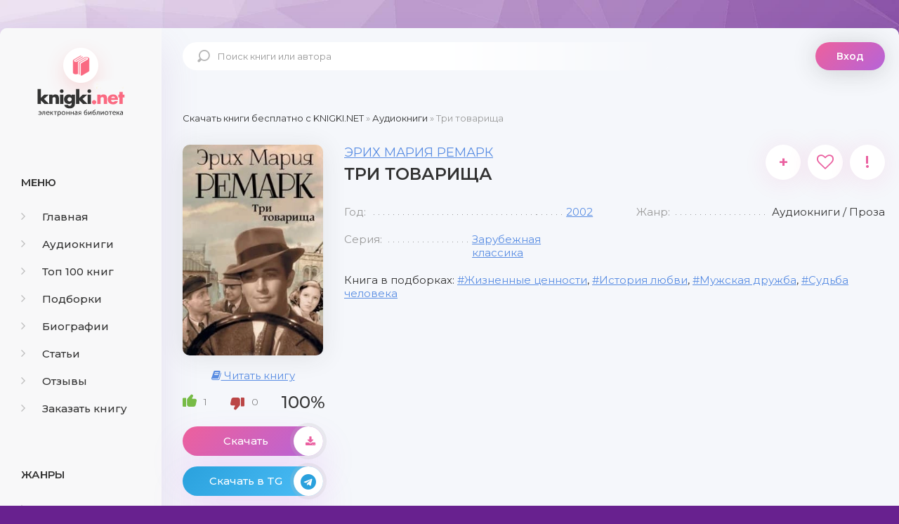

--- FILE ---
content_type: text/html; charset=utf-8
request_url: https://knigki.net/audioknigi/14246-tri-tovarischa.html
body_size: 10326
content:
<!DOCTYPE html><html lang="ru"><head><meta charset="utf-8"><title>Три товарища - слушать аудиокнигу бесплатно онлайн</title><meta name="description" content="Действие романа происходит в послевоенной Германии. Только-только закончилась Первая мировая война. Кругом уныние и разруха. Три товарища, вернувшись с фронта, учатся выживать в этой серой действительности, стараются не вспоминать о пережитом и верить в лучшее. В своей собственной мастерской они"><meta name="keywords" content="Три товарища аудиокнига, Три товарища слушать онлайн, Три товарища слушать онлайн бесплатно, Три товарища аудиокнига слушать онлайн"><meta name="generator" content="DataLife Engine (http://dle-news.ru)"><meta property="og:site_name" content="Скачать бесплатно книги в FB2 и EPUB форматах"><meta property="og:type" content="article"><meta property="og:title" content="Три товарища"><meta property="og:url" content="https://knigki.net/audioknigi/14246-tri-tovarischa.html"><meta name="news_keywords" content="Жизненные ценности, История любви, Мужская дружба, Судьба человека"><meta property="og:image" content="https://knigki.net/uploads/posts/2022-04/1649856674_tri-tovarischa-jerih-marija-remark.jpg"><meta property="og:description" content="Действие романа происходит в послевоенной Германии. Только-только закончилась Первая мировая война. Кругом уныние и разруха. Три товарища, вернувшись с фронта, учатся выживать в этой серой действительности, стараются не вспоминать о пережитом и верить в лучшее. В своей собственной мастерской они"><link rel="search" type="application/opensearchdescription+xml" href="https://knigki.net/index.php?do=opensearch" title="Скачать бесплатно книги в FB2 и EPUB форматах"><link rel="canonical" href="https://knigki.net/audioknigi/14246-tri-tovarischa.html"><link rel="alternate" type="application/rss+xml" title="Скачать бесплатно книги в FB2 и EPUB форматах" href="https://knigki.net/rss.xml"><meta name="viewport" content="width=device-width, initial-scale=1.0"/><link rel="shortcut icon" href="/templates/Knigki/images/favicon.svg"/><link href="/templates/Knigki/style/styles.css" type="text/css" rel="stylesheet"/><link href="/templates/Knigki/style/engine.css" type="text/css" rel="stylesheet"/><link href="https://fonts.googleapis.com/css?family=Montserrat:300,400,500,600&amp;display=swap&amp;subset=cyrillic" rel="stylesheet"><meta name="theme-color" content="#b564d9"><script type="text/javascript">
    let isShowADV = true
</script><script type="text/javascript">

    let event_status = false;
    window.addEventListener("load", function () {
        YandexMetrika()
        GoogleTag()
        adfinity()
        

        // ["mouseover", "click", "scroll", "touchstart"].forEach(function (event) {
        //     window.addEventListener(event, function () {
        //         if (!event_status) {
        //             event_status = true; // Чтобы сработало только один раз!
        //             if (typeof isShowADV !== "undefined") {
        //                 //setTimeout(yandex_rsa, 1500)
        //             }
        //         }
        //     }, {
        //         once: true //событие сработает один раз на странице после чего слушатель события будет удален
        //     });
        // });

    });


    yandex_rsa = () => {
        console.log('yandex_rsa')
        window.yaContextCb = window.yaContextCb || []
        let script = document.createElement('script');
        script.src = "https://yandex.ru/ads/system/context.js";
        document.getElementsByTagName('head')[0].appendChild(script);
    }

    adfinity = () => {
        console.log('adfinity')
        let script = document.createElement('script');
        script.src = "https://cdn.adfinity.pro/code/knigki.net/adfinity.js";
        document.getElementsByTagName('head')[0].appendChild(script);
    }

    YandexMetrika = () => {
        console.log('YandexMetrika');

        (function (d, w, c) {
            (w[c] = w[c] || []).push(function () {
                try {
                    w.yaCounter93211244 = new Ya.Metrika({
                        id: 93211244,
                        clickmap: true,
                        trackLinks: true,
                        accurateTrackBounce: true
                    });
                } catch (e) {
                }
            });

            var n = d.getElementsByTagName("script")[0],
                x = "https://mc.yandex.ru/metrika/watch.js",
                s = d.createElement("script"),
                f = function () {
                    n.parentNode.insertBefore(s, n);
                };
            for (var i = 0; i < document.scripts.length; i++) {
                if (document.scripts[i].src === x) {
                    return;
                }
            }
            s.type = "text/javascript";
            s.async = true;
            s.src = x;

            if (w.opera == "[object Opera]") {
                d.addEventListener("DOMContentLoaded", f, false);
            } else {
                f();
            }
        })(document, window, "yandex_metrika_callbacks");
    }


    GoogleTag = () => {
        console.log('GoogleTag')
        let script = document.createElement('script');
        script.src = "https://www.googletagmanager.com/gtag/js?id=G-NWD07RDNMB";
        document.getElementsByTagName('head')[0].appendChild(script);

        window.dataLayer = window.dataLayer || [];

        function gtag() {
            dataLayer.push(arguments);
        }

        gtag('js', new Date());
        gtag('config', 'G-NWD07RDNMB');
    }

</script></head><body><noindex><link href="/engine/classes/min/index.php?f=engine/editor/jscripts/froala/fonts/font-awesome.css,engine/editor/jscripts/froala/css/editor.css&amp;v=8c92b" rel="stylesheet" type="text/css"><script src="/engine/classes/min/index.php?g=general&amp;v=8c92b"></script><script src="/engine/classes/min/index.php?f=engine/classes/js/jqueryui.js,engine/classes/js/dle_js.js,engine/classes/js/lazyload.js,engine/classes/masha/masha.js,engine/skins/codemirror/js/code.js,engine/editor/jscripts/froala/editor.js,engine/editor/jscripts/froala/languages/ru.js&amp;v=8c92b" defer></script><script async src="/templates/Knigki/js/libs.js"></script><script async>
<!--
var dle_root       = '/';
var dle_admin      = '';
var dle_login_hash = '989548a4324c8ce3e3dec5cff8f0a8b9e7c81583';
var dle_group      = 5;
var dle_skin       = 'Knigki';
var dle_wysiwyg    = '1';
var quick_wysiwyg  = '0';
var dle_min_search = '4';
var dle_act_lang   = ["Да", "Нет", "Ввод", "Отмена", "Сохранить", "Удалить", "Загрузка. Пожалуйста, подождите..."];
var menu_short     = 'Быстрое редактирование';
var menu_full      = 'Полное редактирование';
var menu_profile   = 'Просмотр профиля';
var menu_send      = 'Отправить сообщение';
var menu_uedit     = 'Админцентр';
var dle_info       = 'Информация';
var dle_confirm    = 'Подтверждение';
var dle_prompt     = 'Ввод информации';
var dle_req_field  = 'Заполните все необходимые поля';
var dle_del_agree  = 'Вы действительно хотите удалить? Данное действие невозможно будет отменить';
var dle_spam_agree = 'Вы действительно хотите отметить пользователя как спамера? Это приведёт к удалению всех его комментариев';
var dle_c_title    = 'Отправка жалобы';
var dle_complaint  = 'Укажите текст Вашей жалобы для администрации:';
var dle_mail       = 'Ваш e-mail:';
var dle_big_text   = 'Выделен слишком большой участок текста.';
var dle_orfo_title = 'Укажите комментарий для администрации к найденной ошибке на странице:';
var dle_p_send     = 'Отправить';
var dle_p_send_ok  = 'Уведомление успешно отправлено';
var dle_save_ok    = 'Изменения успешно сохранены. Обновить страницу?';
var dle_reply_title= 'Ответ на комментарий';
var dle_tree_comm  = '0';
var dle_del_news   = 'Удалить статью';
var dle_sub_agree  = 'Вы действительно хотите подписаться на комментарии к данной публикации?';
var dle_captcha_type  = '0';
var DLEPlayerLang     = {prev: 'Предыдущий',next: 'Следующий',play: 'Воспроизвести',pause: 'Пауза',mute: 'Выключить звук', unmute: 'Включить звук', settings: 'Настройки', enterFullscreen: 'На полный экран', exitFullscreen: 'Выключить полноэкранный режим', speed: 'Скорость', normal: 'Обычная', quality: 'Качество', pip: 'Режим PiP'};
var allow_dle_delete_news   = false;
var dle_search_delay   = false;
var dle_search_value   = '';
jQuery(function($){
save_last_viewed('14246');
	
      $('#comments').froalaEditor({
        dle_root: dle_root,
        dle_upload_area : "comments",
        dle_upload_user : "",
        dle_upload_news : "0",
        width: '100%',
        height: '220',
        language: 'ru',

		htmlAllowedTags: ['div', 'span', 'p', 'br', 'strong', 'em', 'ul', 'li', 'ol', 'b', 'u', 'i', 's', 'a', 'img'],
		htmlAllowedAttrs: ['class', 'href', 'alt', 'src', 'style', 'target'],
		pastePlain: true,
        imagePaste: false,
        listAdvancedTypes: false,
        imageUpload: false,
		videoInsertButtons: ['videoBack', '|', 'videoByURL'],
		
        toolbarButtonsXS: ['bold', 'italic', 'underline', 'strikeThrough', '|', 'align', 'formatOL', 'formatUL', '|', 'insertLink', 'dleleech', 'emoticons', '|', 'dlehide', 'dlequote', 'dlespoiler'],

        toolbarButtonsSM: ['bold', 'italic', 'underline', 'strikeThrough', '|', 'align', 'formatOL', 'formatUL', '|', 'insertLink', 'dleleech', 'emoticons', '|', 'dlehide', 'dlequote', 'dlespoiler'],

        toolbarButtonsMD: ['bold', 'italic', 'underline', 'strikeThrough', '|', 'align', 'formatOL', 'formatUL', '|', 'insertLink', 'dleleech', 'emoticons', '|', 'dlehide', 'dlequote', 'dlespoiler'],

        toolbarButtons: ['bold', 'italic', 'underline', 'strikeThrough', '|', 'align', 'formatOL', 'formatUL', '|', 'insertLink', 'dleleech', 'emoticons', '|', 'dlehide', 'dlequote', 'dlespoiler']

      }).on('froalaEditor.image.inserted froalaEditor.image.replaced', function (e, editor, $img, response) {

			if( response ) {
			
			    response = JSON.parse(response);
			  
			    $img.removeAttr("data-returnbox").removeAttr("data-success").removeAttr("data-xfvalue").removeAttr("data-flink");

				if(response.flink) {
				  if($img.parent().hasClass("highslide")) {
		
					$img.parent().attr('href', response.flink);
		
				  } else {
		
					$img.wrap( '<a href="'+response.flink+'" class="highslide"></a>' );
					
				  }
				}
			  
			}
			
		});

$('#dle-comments-form').submit(function() {
	doAddComments();
	return false;
});
FastSearch();
});
//-->
</script></noindex><div class="wrap"><div class="wrap-center wrap-main"><div class="cols fx-row cols-full" id="cols"><aside class="col-left"><div class="side-box to-mob"><div class="side-bt">Меню</div><ul class="side-bc side-nav"><li><a href="/"><span class="fa fa-angle-right"></span>Главная</a></li><li><a href="/audioknigi/"><span class="fa fa-angle-right"></span>Аудиокниги</a></li><li><a href="/top-100-knig.html"><span class="fa fa-angle-right"></span>Топ 100 книг</a></li><li><a href="/podborki/"><span class="fa fa-angle-right"></span>Подборки</a></li><li><a href="/biografii/"><span class="fa fa-angle-right"></span>Биографии</a></li><li><a href="/stati/"><span class="fa fa-angle-right"></span>Статьи</a></li><li><a href="/index.php?do=lastcomments"><span class="fa fa-angle-right"></span>Отзывы</a></li><li><a href="/orderdesc/"><span class="fa fa-angle-right"></span>Заказать книгу</a></li></ul></div><div class="side-box to-mob"><div class="side-bt">Жанры</div><ul class="side-bc side-nav"><li><a href="/biznes/"><span class="fa fa-angle-right"></span>Бизнес</a></li><li><a href="/detektivy/"><span class="fa fa-angle-right"></span>Детективы</a></li><li><a href="/detskie/"><span class="fa fa-angle-right"></span>Детские</a></li><li><a href="/dokumentalnye/"><span class="fa fa-angle-right"></span>Документальные</a></li><li><a href="/dom-i-semja/"><span class="fa fa-angle-right"></span>Дом и семья</a></li><li><a href="/iskusstvo/"><span class="fa fa-angle-right"></span>Искусство</a></li><li><a href="/kompjutery/"><span class="fa fa-angle-right"></span>Компьютеры</a></li><li><a href="/mistika/"><span class="fa fa-angle-right"></span>Мистика</a></li><li><a href="/obrazovanie/"><span class="fa fa-angle-right"></span>Образование</a></li><li><a href="/prikljuchenija/"><span class="fa fa-angle-right"></span>Приключения</a></li><li><a href="/proza/"><span class="fa fa-angle-right"></span>Проза</a></li><li><a href="/religija/"><span class="fa fa-angle-right"></span>Религия</a></li><li><a href="/romany/"><span class="fa fa-angle-right"></span>Романы</a></li><li><a href="/spravochniki/"><span class="fa fa-angle-right"></span>Справочники</a></li><li><a href="/stihi/"><span class="fa fa-angle-right"></span>Стихи</a></li><li><a href="/trillery/"><span class="fa fa-angle-right"></span>Триллеры</a></li><li><a href="/uzhasy/"><span class="fa fa-angle-right"></span>Ужасы</a></li><li><a href="/fantastika/"><span class="fa fa-angle-right"></span>Фантастика</a></li><li><a href="/fjentezi/"><span class="fa fa-angle-right"></span>Фэнтези</a></li><li><a href="/jumor/"><span class="fa fa-angle-right"></span>Юмор</a></li></ul></div><div class="side-box to-mob"><div class="side-bt">Статьи</div><div class="side-bc fx-row"><div class="top-item fx-row fx-middle data-title=" Топ-10 Книг с Новогодним Настроением" data-img="https://knigki.net/uploads/posts/2023-12/1702335567_i-7.webp"><div class="top-item-img img-fit"><img src="/uploads/posts/2023-12/1702335567_i-7.webp" loading="lazy" alt="Топ-10 Книг с Новогодним Настроением"/><div class="track-play anim js-ctrl js-play" title="читать статью" data-rel="tooltip"><span class="myicon-play"></span></div></div><a class="top-item-desc fx-1" href="https://knigki.net/stati/23666-top-10-knig-s-novogodnim-nastroeniem.html"><div class="top-item-title">Топ-10 Книг с Новогодним Настроением</div></a></div><div class="top-item fx-row fx-middle data-title=" Топ книжных новинок ноября 2023" data-img="https://knigki.net/uploads/posts/2023-11/1699739531_jekrana-2023-11-11-v-13_51_03.png"><div class="top-item-img img-fit"><img src="/uploads/posts/2023-11/1699739531_jekrana-2023-11-11-v-13_51_03.png" loading="lazy" alt="Топ книжных новинок ноября 2023"/><div class="track-play anim js-ctrl js-play" title="читать статью" data-rel="tooltip"><span class="myicon-play"></span></div></div><a class="top-item-desc fx-1" href="https://knigki.net/stati/22718-top-knizhnyh-novinok-nojabrja-2023.html"><div class="top-item-title">Топ книжных новинок ноября 2023</div></a></div><div class="top-item fx-row fx-middle data-title=" Темные Улицы и Незабываемые Загадки: Топ Книг о Преступлениях Криминале" data-img="https://knigki.net/uploads/posts/2023-11/1699214515_jekrana-2023-11-05-v-12_00_59.png"><div class="top-item-img img-fit"><img src="/uploads/posts/2023-11/1699214515_jekrana-2023-11-05-v-12_00_59.png" loading="lazy" alt="Темные Улицы и Незабываемые Загадки: Топ Книг о Преступлениях и Криминале"/><div class="track-play anim js-ctrl js-play" title="читать статью" data-rel="tooltip"><span class="myicon-play"></span></div></div><a class="top-item-desc fx-1" href="https://knigki.net/stati/22522-temnye-ulicy-i-nezabyvaemye-zagadki-top-knig-o-prestuplenijah-i-kriminale.html"><div class="top-item-title">Темные Улицы и Незабываемые Загадки: Топ Книг о Преступлениях и Криминале</div></a></div><div class="top-item fx-row fx-middle data-title=" Темный прельститель: Топ книг про вампиров на knigki.net" data-img="https://knigki.net/uploads/posts/2023-10/1697486214_jekrana-2023-10-16-v-12_55_58.png"><div class="top-item-img img-fit"><img src="/uploads/posts/2023-10/1697486214_jekrana-2023-10-16-v-12_55_58.png" loading="lazy" alt="Темный прельститель: Топ книг про вампиров на knigki.net"/><div class="track-play anim js-ctrl js-play" title="читать статью" data-rel="tooltip"><span class="myicon-play"></span></div></div><a class="top-item-desc fx-1" href="https://knigki.net/stati/21910-temnyj-prelstitel-top-knig-pro-vampirov-na-knigkinet.html"><div class="top-item-title">Темный прельститель: Топ книг про вампиров на knigki.net</div></a></div><div class="top-item fx-row fx-middle data-title=" Таинственные Оборотни: Топ Книг для Любителей Сверхъестественного!" data-img="https://knigki.net/uploads/posts/2023-10/1697334270_jekrana-2023-10-14-v-18_42_28.png"><div class="top-item-img img-fit"><img src="/uploads/posts/2023-10/1697334270_jekrana-2023-10-14-v-18_42_28.png" loading="lazy" alt="Таинственные Оборотни: Топ Книг для Любителей Сверхъестественного!"/><div class="track-play anim js-ctrl js-play" title="читать статью" data-rel="tooltip"><span class="myicon-play"></span></div></div><a class="top-item-desc fx-1" href="https://knigki.net/stati/21869-tainstvennye-oborotni-top-knig-dlja-ljubitelej-sverhestestvennogo.html"><div class="top-item-title">Таинственные Оборотни: Топ Книг для Любителей Сверхъестественного!</div></a></div></div></div></aside><!-- COL-LEFT --><div class="col-main fx-1"><header class="header fx-row fx-middle"><a href="/" class="logo">knigki.net</a><div class="search-wrap"><form id="quicksearch" method="post"><input type="hidden" name="do" value="search"/><input type="hidden" name="subaction" value="search"/><div class="search-box"><input id="story" name="story" placeholder="Поиск книги или автора" type="text"/><button type="submit"><span class="myicon-search-1"></span></button></div></form></div><div class="header-login"><div class="btn-login btn js-login">Вход</div><div class="header-login-message anim"><b>Войдите на сайт</b>, чтобы создать свою библиотеку </div></div><div class="btn-menu"><img src="/templates/Knigki/images/menu.svg" width="40px" height="100%"/></div></header><main class="content" id="wajax"><div class="speedbar nowrap"><span itemscope itemtype="https://schema.org/BreadcrumbList"><span itemprop="itemListElement" itemscope itemtype="https://schema.org/ListItem"><meta itemprop="position" content="1"><a href="https://knigki.net/" itemprop="item"><span itemprop="name">Скачать книги бесплатно c KNIGKI.NET</span></a></span> » <span itemprop="itemListElement" itemscope itemtype="https://schema.org/ListItem"><meta itemprop="position" content="2"><a href="https://knigki.net/audioknigi/" itemprop="item"><span itemprop="name">Аудиокниги</span></a></span> » Три товарища</span></div><div class="1sect-content 1sect-items 1fx-row 1fx-center 1mb-remove"><div id='dle-content'><article class="full ignore-select" id="full" data-uwebp="true"><div itemscope itemtype="http://schema.org/Book" class="fcols fx-row"><div class="fleft"><div class="fimg img-fit"><picture itemscope itemtype="http://schema.org/ImageObject">
<source srcset="/uploads/posts/2022-04/1649856674_tri-tovarischa-jerih-marija-remark.webp" type="image/webp">
<img src="/uploads/posts/2022-04/1649856674_tri-tovarischa-jerih-marija-remark.jpg" alt="Три товарища" loading="lazy">
<meta itemprop="image" content="https://knigki.net/uploads/posts/2022-04/1649856674_tri-tovarischa-jerih-marija-remark.jpg"><meta itemprop="description" content="Три товарища"><meta itemprop="width" content="260px"><meta itemprop="height" content="400px">
</picture></div><div class="finfo"><center><br><a href="https://knigki.net/proza/288-tri-tovarischa.html" rel="nofollow" target="_blank"><span class="fa fa-book"></span> Читать книгу</a></li></center></div><br><div itemprop="aggregateRating" itemscope itemtype="http://schema.org/AggregateRating" class="frate fx-row fx-middle" id="frate-14246" data-id="14246"><a href="#" onclick="doRate('plus', '14246'); return false;"><span class="myicon-like-2"></span><span id="likes-id-14246" class="ignore-select">1</span></a><a href="#" onclick="doRate('minus', '14246'); return false;"><span class="myicon-like-2"></span><span id="dislikes-id-14246" class="ignore-select">0</span></a><span itemprop="ratingValue" class="frate-count anim js-rating"><span id="ratig-layer-14246" class="ignore-select"><span class="ratingtypeplusminus ignore-select ratingplus">+1</span></span><span id="vote-num-id-14246">1</span></span></div><a class="fbtn fplay anim js-ctrl js-play" href="#1"> Скачать <div class="fbtn-icon fx-col fx-center anim"><span class="fa fa-download"></span></div></a><a class="fbtn teleg anim" href="https://t.me/knigkinet" rel="nofollow" target="_blank"> Скачать в TG <div class="fbtn-icon fx-col fx-center anim"><span class="fa fa-telegram"></span></div></a></div><!-- END FLEFT --><div class="fright fx-1"><div class="sect fmain"><div class="fheader fx-row"><h1><span itemprop="author" itemscope itemtype="http://schema.org/Person"><span itemprop="name"><a href="https://knigki.net/biografii/651-jerih-marija-remark.html">Эрих Мария Ремарк</a></span></span><div itemprop="name">Три товарища</div></h1><div class="fmeta fx-row"><a class="ffav js-login anim" href="/?do=register" title="в избранное" data-rel="tooltip">+</a><div data-link="https://knigki.net/audioknigi/14246-tri-tovarischa.html" data-title="Три товарища" class="ffav anim js-share" title="поделиться в соц. сетях" data-rel="tooltip"><span class="fa fa-heart-o"></span></div><a href="javascript:AddComplaint('14246', 'news')"><div class="ffav" title="подать жалобу" data-rel="tooltip">!</div></a></div></div><ul class="finfo fx-row"><li><span>Год:</span><span itemprop="copyrightYear"><a href="https://knigki.net/xfsearch/god/2002/">2002</a></span></li><li><span>Жанр:</span><span itemprop="genre">Аудиокниги / Проза</span></li><li><span>Серия:</span><span><a href="https://knigki.net/xfsearch/seria/%D0%97%D0%B0%D1%80%D1%83%D0%B1%D0%B5%D0%B6%D0%BD%D0%B0%D1%8F%20%D0%BA%D0%BB%D0%B0%D1%81%D1%81%D0%B8%D0%BA%D0%B0/">Зарубежная классика</a></span></li></ul><div class="finfo-collection">Книга в подборках: <a href="https://knigki.net/tags/%D0%96%D0%B8%D0%B7%D0%BD%D0%B5%D0%BD%D0%BD%D1%8B%D0%B5%20%D1%86%D0%B5%D0%BD%D0%BD%D0%BE%D1%81%D1%82%D0%B8/">Жизненные ценности</a>, <a href="https://knigki.net/tags/%D0%98%D1%81%D1%82%D0%BE%D1%80%D0%B8%D1%8F%20%D0%BB%D1%8E%D0%B1%D0%B2%D0%B8/">История любви</a>, <a href="https://knigki.net/tags/%D0%9C%D1%83%D0%B6%D1%81%D0%BA%D0%B0%D1%8F%20%D0%B4%D1%80%D1%83%D0%B6%D0%B1%D0%B0/">Мужская дружба</a>, <a href="https://knigki.net/tags/%D0%A1%D1%83%D0%B4%D1%8C%D0%B1%D0%B0%20%D1%87%D0%B5%D0%BB%D0%BE%D0%B2%D0%B5%D0%BA%D0%B0/">Судьба человека</a></div><div class="sect-content full-text"><!-- realbig.media --><div class="rl_cnt_bg" data-id="325637"></div></div></div></div><!-- END FRIGHT --></div><!-- END FCOLS --><div class="sect sect-ftext"><div class="sect-title sect-header">Краткое содержание аудиокниги</div><div itemprop="description" class="sect-content full-text"> Действие романа происходит в послевоенной Германии. Только-только закончилась Первая мировая война. Кругом уныние и разруха. Три товарища, вернувшись с фронта, учатся выживать в этой серой действительности, стараются не вспоминать о пережитом и верить в лучшее. В своей собственной мастерской они занимаются ремонтом машин, пытаясь из старого сделать новое. Однажды на страницах появляется Патриция Хольман. И тут начинается любовь без интриг и хитростей, без обид и любовных треугольников. Чистая и прекрасная как мечта. Соприкосновение с этой мечтой - уже счастье, даже если она не сбудется…<br><br>Робби готов ради любимой на все, а его товарищи готовы на все ради Робби. Взаимопомощь, поддержка, бескорыстность от людей, которые знают что такое настоящие лишения и смерть. Книга Ремарка о жертвенности и о том, о чем так часто забывают в мирное время: высшая ценность – это жизнь. Пусть она полна горестей, но время от времени в ней случаются и маленькие радости, особенно если рядом есть настоящие друзья. </div></div><div class="sect"><div class="sect-title sect-header-rec">Возможно, вам понравится</div><div class="sect-content sect-items fx-row fx-center mb-remove"><div class="album-item-related"><a class="album-in-related" href="https://knigki.net/proza/288-tri-tovarischa.html" rel="nofollow"><div class="album-img-related img-resp-sq img-fit"><picture itemscope itemtype="http://schema.org/ImageObject">
<source srcset="/uploads/posts/2020-10/1604134802_tri-tovarischa.webp" type="image/webp">
<img src="/uploads/posts/2020-10/1604134802_tri-tovarischa.jpg" alt="Три товарища" loading="lazy">
<meta itemprop="image" content="https://knigki.net/uploads/posts/2020-10/1604134802_tri-tovarischa.jpg"><meta itemprop="description" content="Три товарища"><meta itemprop="width" content="254px"><meta itemprop="height" content="400px">
</picture></div><div class="album-title-related">Три товарища</div><div class="album-subtitle-related"><a href="https://knigki.net/xfsearch/avtor/%D0%AD%D1%80%D0%B8%D1%85%20%D0%9C%D0%B0%D1%80%D0%B8%D1%8F%20%D0%A0%D0%B5%D0%BC%D0%B0%D1%80%D0%BA/">Эрих Мария Ремарк</a></div></a></div><div class="album-item-related"><a class="album-in-related" href="https://knigki.net/proza/12324-gde-to-vo-francii.html" rel="nofollow"><div class="album-img-related img-resp-sq img-fit"><picture itemscope itemtype="http://schema.org/ImageObject">
<source srcset="/uploads/posts/2022-01/1643010274_gde-to-vo-francii.webp" type="image/webp">
<img src="/uploads/posts/2022-01/1643010274_gde-to-vo-francii.jpg" alt="Где-то во Франции" loading="lazy">
<meta itemprop="image" content="https://knigki.net/uploads/posts/2022-01/1643010274_gde-to-vo-francii.jpg"><meta itemprop="description" content="Где-то во Франции"><meta itemprop="width" content="249px"><meta itemprop="height" content="400px">
</picture></div><div class="album-title-related">Где-то во Франции</div><div class="album-subtitle-related"><a href="https://knigki.net/xfsearch/avtor/%D0%94%D0%B6%D0%B5%D0%BD%D0%BD%D0%B8%D1%84%D0%B5%D1%80%20%D0%A0%D0%BE%D0%B1%D1%81%D0%BE%D0%BD/">Дженнифер Робсон</a></div></a></div><div class="album-item-related"><a class="album-in-related" href="https://knigki.net/proza/1173-trezorium.html" rel="nofollow"><div class="album-img-related img-resp-sq img-fit"><picture itemscope itemtype="http://schema.org/ImageObject">
<source srcset="/uploads/posts/2020-12/1607457517_trezorium.webp" type="image/webp">
<img src="/uploads/posts/2020-12/1607457517_trezorium.jpg" alt="Трезориум" loading="lazy">
<meta itemprop="image" content="https://knigki.net/uploads/posts/2020-12/1607457517_trezorium.jpg"><meta itemprop="description" content="Трезориум"><meta itemprop="width" content="252px"><meta itemprop="height" content="400px">
</picture></div><div class="album-title-related">Трезориум</div><div class="album-subtitle-related"><a href="https://knigki.net/xfsearch/avtor/%D0%91%D0%BE%D1%80%D0%B8%D1%81%20%D0%90%D0%BA%D1%83%D0%BD%D0%B8%D0%BD/">Борис Акунин</a></div></a></div><div class="album-item-related"><a class="album-in-related" href="https://knigki.net/proza/2291-ja-vse-esche-mechtaju-o-tebe.html" rel="nofollow"><div class="album-img-related img-resp-sq img-fit"><picture itemscope itemtype="http://schema.org/ImageObject">
<source srcset="/uploads/posts/2021-02/1612700267_ja-vse-esche-mechtaju-o-tebe.webp" type="image/webp">
<img src="/uploads/posts/2021-02/1612700267_ja-vse-esche-mechtaju-o-tebe.jpg" alt="Я все еще мечтаю о тебе" loading="lazy">
<meta itemprop="image" content="https://knigki.net/uploads/posts/2021-02/1612700267_ja-vse-esche-mechtaju-o-tebe.jpg"><meta itemprop="description" content="Я все еще мечтаю о тебе"><meta itemprop="width" content="238px"><meta itemprop="height" content="400px">
</picture></div><div class="album-title-related">Я все еще мечтаю о тебе</div><div class="album-subtitle-related"><a href="https://knigki.net/xfsearch/avtor/%D0%A4%D1%8D%D0%BD%D0%BD%D0%B8%20%D0%A4%D0%BB%D1%8D%D0%B3%D0%B3/">Фэнни Флэгг</a></div></a></div><div class="album-item-related"><a class="album-in-related" href="https://knigki.net/proza/6658-ves-jetot-mir.html" rel="nofollow"><div class="album-img-related img-resp-sq img-fit"><picture itemscope itemtype="http://schema.org/ImageObject">
<source srcset="/uploads/posts/2021-08/1629455118_ves-jetot-mir.webp" type="image/webp">
<img src="/uploads/posts/2021-08/1629455118_ves-jetot-mir.jpg" alt="Весь этот мир" loading="lazy">
<meta itemprop="image" content="https://knigki.net/uploads/posts/2021-08/1629455118_ves-jetot-mir.jpg"><meta itemprop="description" content="Весь этот мир"><meta itemprop="width" content="251px"><meta itemprop="height" content="400px">
</picture></div><div class="album-title-related">Весь этот мир</div><div class="album-subtitle-related"><a href="https://knigki.net/xfsearch/avtor/%D0%9D%D0%B8%D0%BA%D0%BE%D0%BB%D0%B0%20%D0%AE%D0%BD/">Никола Юн</a></div></a></div><div class="album-item-related"><a class="album-in-related" href="https://knigki.net/proza/14316-robbi.html" rel="nofollow"><div class="album-img-related img-resp-sq img-fit"><picture itemscope itemtype="http://schema.org/ImageObject">
<source srcset="/uploads/posts/2022-04/1650145127_robbi.webp" type="image/webp">
<img src="/uploads/posts/2022-04/1650145127_robbi.jpg" alt="Робби" loading="lazy">
<meta itemprop="image" content="https://knigki.net/uploads/posts/2022-04/1650145127_robbi.jpg"><meta itemprop="description" content="Робби"><meta itemprop="width" content="259px"><meta itemprop="height" content="400px">
</picture></div><div class="album-title-related">Робби</div><div class="album-subtitle-related"><a href="https://knigki.net/xfsearch/avtor/%D0%A5%D0%B5%D0%BB%D1%8C%D0%B3%D0%B0%20%D0%9F%D0%B5%D1%82%D0%B5%D1%80%D1%81%D0%BE%D0%BD/">Хельга Петерсон</a></div></a></div></div></div><div class="adfinity"></div><div class="sect sect-ftext"><div class="sect-title sect-header" id="1">Слушать аудиокнигу «Три товарища» онлайн</div><div class="sect-content full-text"><center><div><iframe src="https://www.litres.ru/static/widgets/audio_widget/widget/frame.html?audio_src=https%3A%2F%2Fwww.litres.ru%2Fget_mp3_trial%2F5957151.mp3%3Flfrom%3D822961969&amp;buy_src=https%3A%2F%2Fwww.litres.ru%2F5957151%3Flfrom%3D822961969%23buy_now_noreg&amp;length=320&amp;color1=EE609C&amp;color2=EBEBEB&amp;color3=EE609C" style="border: none; width: 320px; height: 40px;" scrolling="no"></iframe></div><div><b><a class="fbtn-down-audio fdl anim" rel="nofollow" href="https://www.litres.ru/get_mp3_trial/5957151.mp3?lfrom=822961969" target="_blank">Скачать книгу</a></b></div></center></div></div><div class="sect"><div class="sect-items fx-row fx-center mb-remove"><div class="sect-title sect-header-rec fx-1" id="2">Отзывы (0)</div><div class="add-comm-btn button">Добавить</div></div><div class="sect-content" id="full-comms"><form method="post" name="dle-comments-form" id="dle-comments-form"><div class="add-comms add-comm-form" id="add-comms"><div class="ac-inputs fx-row"><input type="text" maxlength="35" name="name" id="name" placeholder="Ваше имя"/><input type="text" maxlength="35" name="mail" id="mail" placeholder="Ваш e-mail (необязательно)"/></div><div class="ac-textarea"><script>
	var text_upload = "Загрузка файлов и изображений на сервер";
</script><div class="wseditor"><textarea id="comments" name="comments" rows="10" cols="50" class="ajaxwysiwygeditor"></textarea></div></div><div class="ac-protect"><div class="form-item clearfix imp"><label>Введите код с картинки:</label><div class="form-secur"><input type="text" name="sec_code" id="sec_code" placeholder="Впишите код с картинки" maxlength="45" required/><a onclick="reload(); return false;" title="Кликните на изображение чтобы обновить код, если он неразборчив" href="#"><span id="dle-captcha"><img src="/engine/modules/antibot/antibot.php" alt="Кликните на изображение чтобы обновить код, если он неразборчив" width="160" height="80"></span></a></div></div></div><div class="ac-submit"><button name="submit" type="submit">Добавить комментарий</button></div></div><input type="hidden" name="subaction" value="addcomment"><input type="hidden" name="post_id" id="post_id" value="14246"><input type="hidden" name="user_hash" value="989548a4324c8ce3e3dec5cff8f0a8b9e7c81583"></form><div id="dle-ajax-comments"></div><!--dlenavigationcomments--></div></div></article></div></div></main></div><!-- COL-MAIN --></div><!-- COLS --><footer class="footer fx-row fx-middle"><ul class="footer-menu fx-row fx-start fx-1"><li><a href="/abuse.html" rel="nofollow">Правообладателям</a></li><li><a href="/publish.html" rel="nofollow">Авторам</a></li><li><a href="/feedback.html" rel="nofollow">Обратная связь</a></li></ul><div class="footer-copyright"> Внимание! <a href="https://knigki.net">Скачать книги бесплатно</a> из нашей библиотеки, Вы можете ТОЛЬКО<br> для ознакомительных целей. Коммерческое использование книг строго запрещено!<br> Уважайте труд других людей. </div></footer><!-- FOOTER --></div><!-- END WRAP-CENTER --></div><!-- END WRAP --><div class="share-box hidden" data-image="/templates/Knigki/images/logo.png"><div class="share-box-title">Поделиться книгой с друзьями!</div><div class="hshare fx-row fx-center" data-link=""><span class="fa fa-facebook-f" data-id="fb"></span><span class="fa fa-vk" data-id="vk"></span><span class="fa fa-odnoklassniki" data-id="ok"></span><span class="fa fa-twitter" data-id="tw"></span><span class="fa fa-paper-plane" data-id="tlg"></span></div><div class="share-box-direct"><div>Прямая ссылка</div><input type="text" class="fx-1" onclick="this.select()"></div></div><div class="login-box not-logged"><form method="post"><div class="login-title">Авторизация</div><div class="login-avatar"><span class="fa fa-user"></span></div><div class="login-input"><input type="text" name="login_name" id="login_name" placeholder="Ваш логин"/></div><div class="login-input"><input type="password" name="login_password" id="login_password" placeholder="Ваш пароль"/></div><div class="login-check"><label for="login_not_save"><input type="checkbox" name="login_not_save" id="login_not_save" value="1"/><span>Запомнить меня</span></label></div><div class="login-btn"><button onclick="submit();" type="submit" title="Вход">Войти</button></div><input name="login" type="hidden" id="login" value="submit"/><div class="login-btm fx-row"><a href="/?do=register" class="log-register" rel="nofollow">Регистрация</a><a href="https://knigki.net/index.php?do=lostpassword" rel="nofollow">Восстановить пароль</a></div></form></div><noscript><div><img src="https://mc.yandex.ru/watch/93211244" style="position:absolute; left:-9999px;" alt=""/></div></noscript></body></html>
<!-- DataLife Engine Copyright SoftNews Media Group (http://dle-news.ru) -->


--- FILE ---
content_type: text/html
request_url: https://www.litres.ru/static/widgets/audio_widget/widget/frame.html?audio_src=https%3A%2F%2Fwww.litres.ru%2Fget_mp3_trial%2F5957151.mp3%3Flfrom%3D822961969&buy_src=https%3A%2F%2Fwww.litres.ru%2F5957151%3Flfrom%3D822961969%23buy_now_noreg&length=320&color1=EE609C&color2=EBEBEB&color3=EE609C
body_size: 563
content:
<html>
	<head>
		<meta charset="utf-8">
		<!-- Jquery для JPlugin -->
		<script src="https://code.jquery.com/jquery-3.2.1.min.js" crossorigin="anonymous"></script>
		<!-- JPlugin для отката во flash -->
		<script type="text/javascript" src="js/jquery.jplayer.js"></script>
		<!-- Дополнительные функции -->
		<script type="text/javascript" src="js/funcs.js"></script>
		<!-- Основная логика -->
		<script type="text/javascript" src="js/script.js"></script>
		<!-- Стили -->
		<link rel="stylesheet" type="text/css" href="css/style.css">
	</head>
	<body>
		<div id="jp-id" class="jp-jplayer"></div>
		<table id="head-element" class="no-border-spacing">
			<tr>
				<td class="no-padding">
					<table class="no-border-spacing">
						<tr id="player-object">
							<td class="no-padding">
								<div class="start-audio-button" id="start-audio-button" onclick="startAudio()">
									<!-- эту SVG картинку нужно использовать inline, чтобы ей можно было программно менять цвет-->
									<svg class="button-svg" version="1.1" xmlns="http://www.w3.org/2000/svg" width="20" height="20" viewBox="0 0 32 32">
										<title>play2</title>
										<path id="svg-path-element-circle" fill="none" stroke-linejoin="miter" stroke-linecap="butt" stroke-miterlimit="4" stroke-width="4" stroke="#000" d="M16 2c7.732 0 14 6.268 14 14s-6.268 14-14 14c-7.732 0-14-6.268-14-14s6.268-14 14-14z"></path>
										<path id="svg-path-element-triag" fill="none" stroke-linejoin="round" stroke-linecap="round" stroke-miterlimit="4" stroke-width="4" stroke="#000" d="M21.6 16l-8.8 4.8v-9.6z"></path>
									</svg>
									<div class="try-fragment">
										СЛУШАТЬ ФРАГМЕНТ
									</div>
								</div>
							</td>
						</tr>
					</table>
				</td>
				<td class="no-padding">
					<div onclick="buyButtonClicked()" id="buy-button" href="#" class="buy-book-div">Купить</div>
				</td>
			</tr>
			<div id="time-counter"></div>
			<div id="event-listener"></div>
		</table>
	</body>
</html>


--- FILE ---
content_type: text/css; charset=utf-8
request_url: https://www.litres.ru/static/widgets/audio_widget/widget/css/style.css
body_size: 277
content:
html, body {
	border: 0px;
	margin: 0px;
	padding: 0px;
	font-family: "ALS Sirius", Arial, Helvetica, sans-serif;
}

.start-audio-button {
	height: 40px;
	border: solid #000000 3px;
	box-sizing: border-box;
	-moz-box-sizing: border-box;
	-webkit-box-sizing: border-box;
	text-align: center;
	padding-top: 5px;
	line-height: 25px;
	cursor: pointer;
	background-color: #ffffff;
}

.button-svg {
	padding-top: 2px;
	display:inline-block;
	vertical-align: top;
}

.try-fragment {
	display:inline-block;
}

.buy-book-div {
	width: 100px;
	height: 40px;
	color: #ffffff;
	text-align: center;
	vertical-align: middle;
	line-height: 40px;
	cursor: pointer;
}

.no-padding {
	padding: 0;
}

.no-border-spacing {
	border-spacing: 0;
}

.error-block {
	height: 40px;
	vertical-align: middle;
	box-sizing: border-box;
	-moz-box-sizing: border-box;
	-webkit-box-sizing: border-box;
	text-align: center;
	line-height: 37px;
	border: solid black 2px;
}

.pause-button {
	box-sizing: border-box;
	-moz-box-sizing: border-box;
	-webkit-box-sizing: border-box;
	width: 40px;
	height: 40px;
	text-align: center;
	cursor: pointer;
	border: solid 2px;
	border-right: solid 0px;
}

.pause-button-img {
	padding-top: 10px;
	width: 16px;
	height: 16px;
}

.audio-indicator {
	height: 40px;
	line-height: 40px;
	box-sizing: border-box;
	-moz-box-sizing: border-box;
	-webkit-box-sizing: border-box;
	background-color: #ffffff;
}

.audio-indicator-line {
	height: 100%;
}

#time-counter {
	position: absolute;
	top: 12px;
	opacity: 0;
}

#event-listener {
	position: absolute;
	top: 0;
	left: 40px;
	height: 40px;
	cursor: pointer;
}


--- FILE ---
content_type: application/javascript
request_url: https://www.litres.ru/static/widgets/audio_widget/widget/js/funcs.js
body_size: 1199
content:
/**
 * Дополнительные функции, необходимые для работы плеера
*/

/**
 * Добавит новый CSS класс
 * @param {string} selector : сам CSS класс, напр. ".textblock"
 * @param {string} style : содержимое CSS классаб например "color: red;"
*/
function createCSSSelector (selector, style) {
  if (!document.styleSheets) return;
  if (document.getElementsByTagName('head').length == 0) return;

  var styleSheet,mediaType;

  if (document.styleSheets.length > 0) {
    for (var i = 0, l = document.styleSheets.length; i < l; i++) {
      if (document.styleSheets[i].disabled)
        continue;
      var media = document.styleSheets[i].media;
      mediaType = typeof media;

      if (mediaType === 'string') {
        if (media === '' || (media.indexOf('screen') !== -1)) {
          styleSheet = document.styleSheets[i];
        }
      }
      else if (mediaType=='object') {
        if (media.mediaText === '' || (media.mediaText.indexOf('screen') !== -1)) {
          styleSheet = document.styleSheets[i];
        }
      }

      if (typeof styleSheet !== 'undefined')
        break;
    }
  }

  if (typeof styleSheet === 'undefined') {
    var styleSheetElement = document.createElement('style');
    styleSheetElement.type = 'text/css';
    document.getElementsByTagName('head')[0].appendChild(styleSheetElement);

    for (i = 0; i < document.styleSheets.length; i++) {
      if (document.styleSheets[i].disabled) {
        continue;
      }
      styleSheet = document.styleSheets[i];
    }

    mediaType = typeof styleSheet.media;
  }

  if (mediaType === 'string') {
    for (var i = 0, l = styleSheet.rules.length; i < l; i++) {
      if(styleSheet.rules[i].selectorText && styleSheet.rules[i].selectorText.toLowerCase()==selector.toLowerCase()) {
        styleSheet.rules[i].style.cssText = style;
        return;
      }
    }
    styleSheet.addRule(selector,style);
  }
  else if (mediaType === 'object') {
    var styleSheetLength = (styleSheet.cssRules) ? styleSheet.cssRules.length : 0;
    for (var i = 0; i < styleSheetLength; i++) {
      if (styleSheet.cssRules[i].selectorText && styleSheet.cssRules[i].selectorText.toLowerCase() == selector.toLowerCase()) {
        styleSheet.cssRules[i].style.cssText = style;
        return;
      }
    }
    styleSheet.insertRule(selector + '{' + style + '}', styleSheetLength);
  }
}

/**
 * Получить оттенок HEX цвета
 * @param {string} hex : цвет в формате HEX
 * @param {string} lum : отрицательное (до -1.0) сделает темнее, положительное (до 1.0) сделает светлее
 * @returns {string} : вернёт новый HEX цвет
*/
function shadeColor(hex, lum) {
	// validate hex string
	hex = String(hex).replace(/[^0-9a-f]/gi, '');
	if (hex.length < 6) {
		hex = hex[0]+hex[0]+hex[1]+hex[1]+hex[2]+hex[2];
	}
	lum = lum || 0;

	// convert to decimal and change luminosity
	var rgb = "#", c, i;
	for (i = 0; i < 3; i++) {
		c = parseInt(hex.substr(i*2,2), 16);
		c = Math.round(Math.min(Math.max(0, c + (c * lum)), 255)).toString(16);
		rgb += ("00"+c).substr(c.length);
	}

	return rgb;
}

/**
 * Получить оттенок HEX цвета
 * @param {string} paramName : название параметра в адресной строке
 * @returns {string} : вернёт значение параметра, если такой существует
*/
function getParamValue(paramName) {
	var url = window.location.search.substring(1); //get rid of "?" in querystring
	var qArray = url.split('&'); //get key-value pairs
	for (var i = 0; i < qArray.length; i++)
	{
		var pArr = qArray[i].split('='); //split key and value
		if (pArr[0] == paramName)
			return pArr[1]; //return value
	}
}


--- FILE ---
content_type: application/javascript
request_url: https://www.litres.ru/static/widgets/audio_widget/widget/js/script.js
body_size: 1813
content:
var imagesSources={pauseButton:'btns/pause.svg',playButton:'btns/play.svg'}
var sizeConstants={playButtonWidth:40,buyButtonWidth:100}
var errorCodes={'0':'Несуществующий mp3 файл','1':'Не указаны обязательные параметры'}
var colorSet={color1:'#106EDC',color2:'#EBEBEB',color3:'#3B393F'}
var requiredPlayerLength=400;var audioSourceLink;var buyLink;var playerUpdateInterval=null;var jp=undefined;var finalFragmentURL="media/final_fragment.mp3";var finalFragmentLengthS=12;var realAudioDuration;var fakeAudioDuration;var isRealAudioPlaying=true;function playerInit(){setValues();if((!audioSourceLink)||(!buyLink))
audioPlayerError();var startAudioButtonWidth=requiredPlayerLength-sizeConstants.buyButtonWidth;document.getElementById("start-audio-button").style.width=startAudioButtonWidth+'px';document.getElementById("start-audio-button").style.border='solid #'+colorSet.color1+' 3px';document.getElementById("start-audio-button").style.color='#'+colorSet.color1;document.getElementById("buy-button").style.backgroundColor=colorSet.color3;document.getElementById("svg-path-element-circle").style.stroke='#'+colorSet.color1;document.getElementById("svg-path-element-triag").style.stroke='#'+colorSet.color1;document.getElementById("time-counter").style.color='#'+colorSet.color1;}
function setEventListener(){document.getElementById("event-listener").style.width=requiredPlayerLength-sizeConstants.playButtonWidth-sizeConstants.buyButtonWidth;document.getElementById("event-listener").addEventListener("mousemove",function(event){updateAudioPercent(event);});document.getElementById("event-listener").addEventListener("click",function(){moveAudio();});}
var audioPercent=0;function updateAudioPercent(event){var x=event.clientX-sizeConstants.playButtonWidth;var newAudioPercent=(x)/(requiredPlayerLength-sizeConstants.playButtonWidth-sizeConstants.buyButtonWidth);if(newAudioPercent>1){newAudioPercent=1;}else if(newAudioPercent<0){newAudioPercent=0;}
audioPercent=newAudioPercent;}
function moveAudio(){var finalFragmentPercent=(fakeAudioDuration-finalFragmentLengthS)/(fakeAudioDuration);var isFinalFragment=(audioPercent>=finalFragmentPercent);jp.jPlayer("pause");setTimeout(function(){var fakePosition=fakeAudioDuration*audioPercent;if(isFinalFragment===true){if(isRealAudioPlaying===true){setFinalAudioFragment();}
jp.jPlayer("play",fakePosition-realAudioDuration);}else{if(isRealAudioPlaying===false){setRealAudioFragment();}
jp.jPlayer("play",fakePosition);}});document.getElementById("pause-img").src=imagesSources.pauseButton;}
function setValues(){var customLength=getParamValue("length");if(customLength)requiredPlayerLength=customLength;var customColor1=getParamValue("color1");if(customColor1)colorSet.color1=customColor1;var customColor2=getParamValue("color2");if(customColor2)colorSet.color2=customColor2;var customColor3=getParamValue("color3");if(customColor3)colorSet.color3=customColor3;var audioSrc=getParamValue("audio_src");if(audioSrc.includes('www.litres.ru')){audioSourceLink=decodeURIComponent(audioSrc);}
var getParam=audioSourceLink.split(/[?&]+([^=&]+)=([^&]*)/g);if(getParam[1]=='art'){audioSourceLink='https://www.litres.ru/get_mp3_trial/'+getParam[2]+'.mp3?lfrom='+getParam[5];}
var buyLinkSrc=getParamValue("buy_src");if(buyLinkSrc.includes('www.litres.ru'))buyLink=decodeURIComponent(buyLinkSrc);}
function startAudio(){jp.jPlayer("play");setPlayerControls();}
function setRealAudioFragment(){isRealAudioPlaying=true;jp.jPlayer("setMedia",{mp3:audioSourceLink});jp.unbind($.jPlayer.event.ended);jp.bind($.jPlayer.event.ended,function(event){onAudioEnded();});clearInterval(playerUpdateInterval);playerUpdateInterval=setInterval(function(){if(jp.data().jPlayer.status.paused)return;if(!jp.data().jPlayer.status.duration)return;if(jp.data().jPlayer.status.currentTime===0)return;realAudioDuration=jp.data().jPlayer.status.duration;fakeAudioDuration=realAudioDuration+finalFragmentLengthS;var audioPlayedPercent=((jp.data().jPlayer.status.currentTime/fakeAudioDuration)*100).toFixed(3);updateTimeCounter(fakeAudioDuration-jp.data().jPlayer.status.currentTime);updatePlayer(audioPlayedPercent);},50);}
function setFinalAudioFragment(){isRealAudioPlaying=false;jp.jPlayer("setMedia",{mp3:finalFragmentURL});jp.unbind($.jPlayer.event.ended);jp.bind($.jPlayer.event.ended,function(event){onAudioEnded();});clearTimeout(playerUpdateInterval);playerUpdateInterval=setInterval(function(){if(jp.data().jPlayer.status.paused)return;if(!jp.data().jPlayer.status.duration)return;if(jp.data().jPlayer.status.currentTime===0)return;var fakeCurrentTime=realAudioDuration+jp.data().jPlayer.status.currentTime;var audioPlayedPercent=((fakeCurrentTime/fakeAudioDuration)*100).toFixed(3);updateTimeCounter(fakeAudioDuration-fakeCurrentTime);updatePlayer(audioPlayedPercent);},50);}
function togglePause(){if(jp.data().jPlayer.status.paused){if(!playerUpdateInterval){startAudio();}else{jp.jPlayer("play");document.getElementById("pause-img").src=imagesSources.pauseButton;}}else{jp.jPlayer("pause");document.getElementById("pause-img").src=imagesSources.playButton;}}
function updatePlayer(audioPlayed){var audioIndicatorWidth=requiredPlayerLength-sizeConstants.playButtonWidth-sizeConstants.buyButtonWidth;var htmlBlock='<div href="#" onclick="startAudio()" class="audio-indicator" style="width: '+audioIndicatorWidth+'px; color: #'+colorSet.color1+'; border: solid #'+colorSet.color1+' 3px;">'
+'<div class="audio-indicator-line" style="width: '+audioPlayed+'%; background-color: #'+colorSet.color2+'; ">'
+'</div>'
+'</div>';document.getElementById("player-timeline").innerHTML=htmlBlock;}
function updateTimeCounter(timeDiff){if(timeDiff===undefined){document.getElementById("time-counter").style.opacity=0;return;}
var startAudioButtonWidth=requiredPlayerLength-sizeConstants.buyButtonWidth;document.getElementById("time-counter").style.opacity=1;document.getElementById("time-counter").textContent='- '+getTimeLeftFormatted(timeDiff);document.getElementById("time-counter").style.left=startAudioButtonWidth-document.getElementById("time-counter").offsetWidth-10;}
function getTimeLeftFormatted(timeDiff){var date=new Date(null);date.setSeconds(timeDiff);return date.toISOString().substr(14,5);}
function onAudioEnded(){if(isRealAudioPlaying===false){setTimeout(function(){document.getElementById("pause-img").src=imagesSources.playButton;updatePlayer(0);},200);updateTimeCounter();updatePlayer(100);setTimeout(function(){setRealAudioFragment();});}else{setTimeout(function(){setFinalAudioFragment();setTimeout(function(){jp.jPlayer("play");});});}}
function setPlayerControls(){var audioIndicatorWidth=requiredPlayerLength-sizeConstants.playButtonWidth-sizeConstants.buyButtonWidth;var htmlBlock='<td class="no-padding">'
+'<div href="#" onclick="togglePause()" id="pause-button" class="pause-button" style="background-color: #'+colorSet.color1+'; border-color: #'+colorSet.color1+';">'
+'<img class="pause-button-img" id="pause-img" />'
+'</div>'
+'</td> '
+'<td id="player-timeline" class="no-padding">'
+'<div href="#" class="audio-indicator" style="width: '+audioIndicatorWidth+'px; color: #'+colorSet.color1+'; border: solid #'+colorSet.color1+' 3px;">'
+'</div>'
+'</div>'
+'</std>';createCSSSelector('.pause-button:hover','background-color: '+shadeColor(colorSet.color1,-0.2)+' !important');document.getElementById("player-object").innerHTML=htmlBlock;document.getElementById("pause-img").src=imagesSources.pauseButton;document.getElementById("time-counter").style.opacity=1;setEventListener();}
function buyButtonClicked(){if(buyLink)
window.open(buyLink,'_blank');}
function audioPlayerError(){var htmlBlock='<tr>'
+'<td class="no-padding">'
+'<div class="error-block" style="width: '+requiredPlayerLength+'px;">'
+'Ошибка: '+errorCodes['1']
+'</div>'
+'</td>'
+'</tr>'
document.getElementById("head-element").innerHTML=htmlBlock;}
$(document).ready(function(){playerInit();jp=$("#jp-id");jp.jPlayer({ready:function(){setRealAudioFragment();},ended:function(){onAudioEnded();},preload:"none",solution:"html, flash",supplied:"mp3",wmode:"window"});});


--- FILE ---
content_type: image/svg+xml
request_url: https://knigki.net/templates/Knigki/images/menu.svg
body_size: 866
content:
<?xml version="1.0" encoding="utf-8"?>
<!-- Generator: Adobe Illustrator 24.0.0, SVG Export Plug-In . SVG Version: 6.00 Build 0)  -->
<svg version="1.1" id="Слой_1" xmlns="http://www.w3.org/2000/svg" xmlns:xlink="http://www.w3.org/1999/xlink" x="0px" y="0px"
	 viewBox="0 0 24 24" style="enable-background:new 0 0 24 24;" xml:space="preserve">
<style type="text/css">
	.st0{fill:#B564D9;fill-opacity:0;}
	.st1{fill:#B564D9;}
</style>
<g>
	<g>
		<rect y="0" class="st0" width="24" height="24"/>
		<path class="st1" d="M4,11H20c0.5,0,1,0.4,1,0.9V12c0,0.5-0.4,0.9-1,0.9H4c-0.5,0-1-0.4-1-0.9v-0.1C3,11.4,3.4,11,4,11z"/>
		<path class="st1" d="M4,16H20c0.5,0,1,0.4,1,0.9V17c0,0.5-0.4,1-1,1H4c-0.5,0-1-0.4-1-1v-0.1C3,16.4,3.4,16,4,16z"/>
		<path class="st1" d="M4,6H20c0.5,0,1,0.4,1,0.9V7C21,7.6,20.6,8,20,8H4C3.4,8,3,7.6,3,7V6.9C3,6.4,3.4,6,4,6z"/>
	</g>
</g>
</svg>
